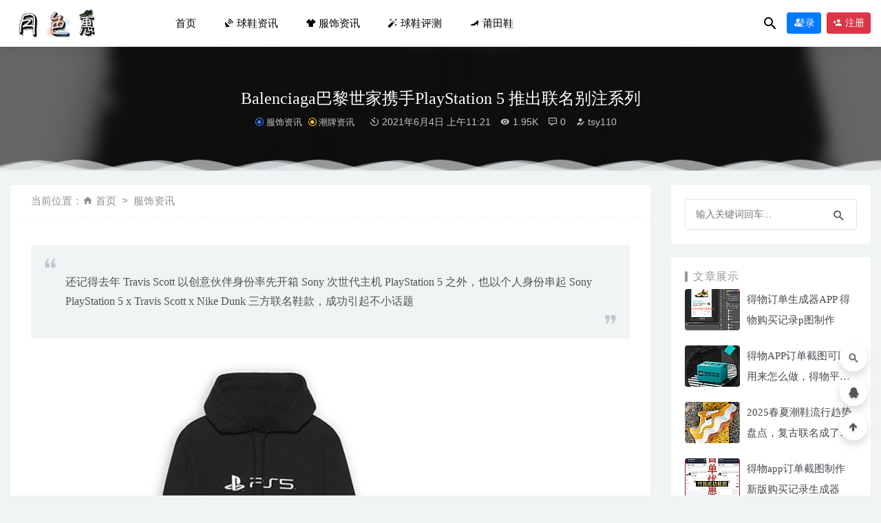

--- FILE ---
content_type: text/html; charset=UTF-8
request_url: https://www.ysehui.com/9124.html
body_size: 11377
content:
<!doctype html>
<html lang="zh-CN">
<head>
	<meta charset="UTF-8">
	<meta name="viewport" content="width=device-width, initial-scale=1">
	<link rel="profile" href="https://gmpg.org/xfn/11">
	<link href="https://ysbok.oss-accelerate.aliyuncs.com/2021/01/1610420464-d02a42d9cb3dec9.ico" rel="icon">
	        <title>Balenciaga巴黎世家携手PlayStation 5 推出联名别注系列-月色惠潮牌资讯</title>
    	<link rel='stylesheet' id='bootstarp-css'  href='https://www.ysehui.com/wp-content/themes/riplus/assets/css/bootstrap.min.css?ver=4.4.1' type='text/css' media='all' />
<link rel='stylesheet' id='materialdesignicons-css'  href='https://www.ysehui.com/wp-content/themes/riplus/assets/css/materialdesignicons.min.css?ver=5.6.16' type='text/css' media='all' />
<link rel='stylesheet' id='plugins-css'  href='https://www.ysehui.com/wp-content/themes/riplus/assets/css/plugins.css?ver=5.6.16' type='text/css' media='all' />
<link rel='stylesheet' id='normalize-css'  href='https://www.ysehui.com/wp-content/themes/riplus/assets/css/normalize.css?ver=5.6.16' type='text/css' media='all' />
<link rel='stylesheet' id='app-css'  href='https://www.ysehui.com/wp-content/themes/riplus/assets/css/app.css?ver=2.4' type='text/css' media='all' />
<link rel='stylesheet' id='diy-css'  href='https://www.ysehui.com/wp-content/themes/riplus/assets/css/diy.css.php?ver=2.4' type='text/css' media='all' />
<script type='text/javascript' src='https://www.ysehui.com/wp-content/themes/riplus/assets/js/jquery-2.2.4.min.js?ver=2.2.4' id='jquery-js'></script>
<meta name="keywords" content="Balenciaga,时尚服饰,服饰资讯, 潮牌资讯">
<meta name="description" content="还记得去年 Travis Scott 以创意伙伴身份率先开箱 Sony 次世代主机 PlayStation 5 之外，也以个人身份串起 Sony PlayStation 5 x Travis Scott x Nike Dunk 三方联名鞋款，成功引起不小话题   今番 Sony PlayStation 5 再次跨足时尚圈，宣布携手人气时装潮牌 Balenciaga 推出联名别注系列    Balenciaga x Sony PlayStation 5 联名别注系列共推出三款单品，包括 Hoodie 与两件一黑一红的 T-Shirt，简单地以双方 Logo">
</head>

<body class="post-template-default single single-post postid-9124 single-format-standard navbar-sticky">

<div id="page" class="site">
	
	
<header class="header site-header transition">
  <div class="container">
      <div class="d-flex flex-wrap align-items-center header-warp">
      				<div class="logo">
	          <a href="https://www.ysehui.com/">
	            <img class="tap-logo" src="https://ysbok.oss-accelerate.aliyuncs.com/2021/01/1610420907-a684eceee76fc52.png" alt="月色惠潮牌资讯">
	          </a>
	        </div>
      	        <h2 class="site-brand-txt">月色惠潮牌资讯</h2>


        <div class="site-navbar">
          <ul id="menu-%e9%a6%96%e9%a1%b5" class="menu"><li id="menu-item-12" class="menu-item menu-item-type-custom menu-item-object-custom menu-item-home menu-item-12"><a href="https://www.ysehui.com/"><i class="fa fa-home"></i> 首页</a></li>
<li id="menu-item-9948" class="menu-item menu-item-type-taxonomy menu-item-object-category menu-item-9948"><a href="https://www.ysehui.com/cpzx/qqxzx" description="有关于球鞋的最新资讯"><span class="mdi mdi-satellite-uplink"></span> 球鞋资讯</a></li>
<li id="menu-item-9947" class="menu-item menu-item-type-taxonomy menu-item-object-category current-post-ancestor current-menu-parent current-post-parent menu-item-9947"><a href="https://www.ysehui.com/fszx" description="有关于服饰的最新资讯"><span class="mdi mdi-tshirt-v"></span> 服饰资讯</a></li>
<li id="menu-item-5806" class="menu-item menu-item-type-taxonomy menu-item-object-category menu-item-5806"><a href="https://www.ysehui.com/qxpc" description="买家真实入手的球鞋各性能分析，帮助大家找到属于适合自己的一款球鞋，解开你的买鞋困惑~"><span class="mdi mdi-auto-fix"></span> 球鞋评测</a></li>
<li id="menu-item-5807" class="menu-item menu-item-type-taxonomy menu-item-object-category menu-item-5807"><a href="https://www.ysehui.com/ptx" description="莆田鞋可以说是在正品球鞋仿鞋水平是数一数二了，既然买不起正品鞋也可以来一双莆田鞋穿区别也不是很大，完全看个人消费观~"><span class="mdi mdi-shoe-heel"></span> 莆田鞋</a></li>
</ul>        </div>

        
        <div class="d-flex flex-wrap ml-auto wel-navs">
                    <div class="wel-navs-item mr-1"><a href="#" data-action="omnisearch-open" data-target="#omnisearch" class="search-btn"> <i class="mdi mdi-magnify"></i> </a></div>
                                                          <div class="wel-navs-item">
                <a class="btn btn-primary btn-sm" href="https://www.ysehui.com/login?redirect_to=https%3A%2F%2Fwww.ysehui.com%2F9124.html"><i class="mdi mdi-account-tie"></i> 登录</a>
              </div>
                                          <div class="wel-navs-item">
                <a class="btn btn-danger btn-sm ml-2" href="https://www.ysehui.com/register"><i class="mdi mdi-account-plus"></i> 注册</a>
              </div>
                                  
        </div>
        <div class="mnav-back" etap="nav_back"><i class="mdi mdi-chevron-left"></i></div>
                <div class="mnav-search" data-action="omnisearch-open" data-target="#omnisearch"><i class="mdi mdi-magnify"></i></div>
                <div class="m-mask"></div>
      </div>
  </div>
</header>
<div class="header-gap"></div>	<main id="main" role="main" class="site-main">
<div class="article-top">
  <div class="single-top">
    <div class="bg">
      <div class="bg-img lazyload visible" data-bg="https://ysbok.oss-accelerate.aliyuncs.com/2021/06/1622776749-86febf07f7dc0f6.png"> </div>
      <img class="seo-img" src="https://ysbok.oss-accelerate.aliyuncs.com/2021/06/1622776749-86febf07f7dc0f6.png" title="Balenciaga巴黎世家携手PlayStation 5 推出联名别注系列" alt="Balenciaga巴黎世家携手PlayStation 5 推出联名别注系列">
    </div>
    <div class="container m-auto">
      <header class="article-header">
        <h1 class="article-title">Balenciaga巴黎世家携手PlayStation 5 推出联名别注系列</h1>
        <div class="article-meta">
            <span class="meta entry-category"><a href="https://www.ysehui.com/fszx" rel="category">服饰资讯</a><a href="https://www.ysehui.com/cpzx" rel="category">潮牌资讯</a></span>
            <span class="meta"><time datetime="2021-06-04T11:21:41+08:00"><i class="mdi mdi-camera-timer"></i> 2021年6月4日 上午11:21</time></span>
            <span class="meta"><i class="mdi mdi-eye"></i> 1.95K</span>
            <span class="meta"><i class="mdi mdi-comment-processing-outline"></i> 0</span>
            <span class="meta"><a class="" href="https://www.ysehui.com/author/tsy110"><i class="mdi mdi-account-edit"></i> tsy110</a></span>
            
            <span class="meta"></span>
        </div>
    </header>
    </div>
  </div>
      <div class="moveing-warp hidden-sm"><div class="warp1 move"></div><div class="warp2 move"></div><div class="warp3 move"></div></div>
  </div>	<div class="container">
		<div class="row">
			<div class="content-area col-lg-9">
								<div class="article-crumb"><ol class="breadcrumb">当前位置：<li class="home"><i class="mdi mdi-home"></i> <a href="https://www.ysehui.com">首页</a></li><li><a href="https://www.ysehui.com/fszx">服饰资讯</a></li></ol></div>
				<article id="article-content" class="article-content post-9124 post type-post status-publish format-standard hentry category-fszx category-cpzx tag-balenciaga tag-1598">
				<blockquote><p>还记得去年 Travis Scott 以创意伙伴身份率先开箱 Sony 次世代主机 PlayStation 5 之外，也以个人身份串起 Sony PlayStation 5 x Travis Scott x Nike Dunk 三方联名鞋款，成功引起不小话题</p></blockquote>
<p><img loading="lazy" class="alignnone size-full wp-image-9125" src="https://ysbok.oss-accelerate.aliyuncs.com/2021/06/1622776749-86febf07f7dc0f6.png" alt="" width="649" height="490" /></p>
<p>今番 Sony PlayStation 5 再次跨足时尚圈，宣布携手人气时装<a href="https://www.ysehui.com/" target="_blank" rel="noopener">潮牌</a> Balenciaga 推出联名别注系列</p>
<p><img loading="lazy" class="alignnone size-full wp-image-9126" src="https://ysbok.oss-accelerate.aliyuncs.com/2021/06/1622776809-3837ca5b93f52a1.png" alt="" width="618" height="490" /></p>
<p>Balenciaga x Sony PlayStation 5 联名别注系列共推出三款单品，包括 Hoodie 与两件一黑一红的 T-Shirt，简单地以双方 Logo 进行主题式组合，字体部分则以 PlayStation 5 招牌的科幻风格形塑，并添增于 2020 年 11 发售的讯息和招牌的按键图形，纪念这款次世代主机的上市。</p>
<div class="post-note alert alert-warning" role="alert"><small><strong>声明：</strong>本站部分文章，来源于互联网收集分享。如若本站内容侵犯了原著者的合法权益，可联系我们进行处理。1526281@qq.com </small></div><div class="entry-tags"><a href="https://www.ysehui.com/tag/balenciaga" rel="tag">Balenciaga</a><a href="https://www.ysehui.com/tag/%e6%97%b6%e5%b0%9a%e6%9c%8d%e9%a5%b0" rel="tag">时尚服饰</a></div><div class="entry-share">
    <div class="row justify-content-between align-items-center">
        <div class="col-md mt-3">
            <button type="button" class="go-star-btn2 btn btn-sm mr-2 btn-outline-warning" data-id="9124"><i class="mdi mdi-star"></i> 收藏</button><button type="button" class="go-poster-img btn btn-sm btn-outline-info mr-2" data-id="9124"><i class="mdi mdi-file-image"></i> 海报</button><button type="button" class="go-copy share-link btn btn-sm btn-outline-info mr-2" data-clipboard-text="https://www.ysehui.com/9124.html"><i class="mdi mdi-content-copy"></i> 分享链接：https://www.ysehui.com/9124.html</button>        </div>
                <div class="col-auto mt-3">
            分享到 :            <a href="javascript:;" data-share="weixin" data-qr="https://www.ysehui.com/wp-content/themes/riplus/inc/qrcode.php?data=https://www.ysehui.com/9124.html" class="go-share share-weixin"><i class="mdi mdi-wechat"></i></a>
            <a href="" data-share="qq" class="go-share share-qq"><i class="mdi mdi-qqchat"></i></a>
            <a href="" data-share="weibo" class="go-share share-weibo"><i class="mdi mdi-sina-weibo"></i></a>
        </div>
            </div>
</div>				</article>
				
				
				<div class="entry-page">
	<div class="row">
                	<div class="col-lg-6">
                <div class="lazyload visible entry-page-prev" data-bg="https://pic.ysbok.com/2021/06/6182383758251839171.jpeg">
                    <a href="https://www.ysehui.com/9121.html" title="王思聪必冲？Dior x AJ1联名芝加哥上脚曝光，莆田工厂太快？">
                        <span>王思聪必冲？Dior x AJ1联名芝加哥上脚曝光，莆田工厂太快？</span>
                    </a>
                    <div class="entry-page-info">
                        <span class="float-left"><i class="mdi mdi-chevron-left"></i> 上一篇</span>
                        <span class="float-right">2021-06-04</span>
                    </div>
                </div>
            </div>
                        	<div class="col-lg-6">
                <div class="lazyload visible entry-page-next" data-bg="https://pic.ysbok.com/2021/06/454891127797013863.jpeg">
                    <a href="https://www.ysehui.com/9128.html" title="渠道货流出！TS x 耐克联名倒勾Air Max确认将限量发售！">
                        <span>渠道货流出！TS x 耐克联名倒勾Air Max确认将限量发售！</span>
                    </a>
                    <div class="entry-page-info">
                        <span class="float-left">2021-06-04</span>
                        <span class="float-right">下一篇  <i class="mdi mdi-chevron-right"></i></span>
                    </div>
                </div>
            </div>
            </div>
</div><div class="riplus_ads_wrap pc"><a href="https://www.ysehui.com/5521.html" target="_blank" rel="nofollow"><img src="https://ysbok.oss-accelerate.aliyuncs.com/2021/08/1627892443-d3d9446802a4425.png"></a></div>      <!-- # 标准网格模式... -->
      <div class="entry-related-posts">
        <h5 class="title mb-3">相关推荐</h5>
        <div class="row">
                     <div class="col-lg-3 col-md-4 col-6">
              <div class="post-grid card mb-4">
                <div class="entry-media"><div class="placeholder" style="padding-bottom: 66.666666666667%"><a href="https://www.ysehui.com/8300.html"><img class="lazyload" data-src="https://www.ysehui.com/wp-content/themes/riplus/timthumb.php?src=https://ysbok.oss-accelerate.aliyuncs.com/2021/02/1612929742-ce32c53d52804f2.png&h=200&w=300&zc=1&a=c&q=100&s=1" src="[data-uri]" alt="日本时尚名所EAMS 春夏系列复古美服饰" /> </a></div></div>                <div class="entry-body card-body">
                  <h2 class="entry-title"><a href="https://www.ysehui.com/8300.html" title="日本时尚名所EAMS 春夏系列复古美服饰" rel="bookmark">日本时尚名所EAMS 春夏系列复古美服饰</a></h2>                </div>
              </div>
            </div>
                      <div class="col-lg-3 col-md-4 col-6">
              <div class="post-grid card mb-4">
                <div class="entry-media"><div class="placeholder" style="padding-bottom: 66.666666666667%"><a href="https://www.ysehui.com/8805.html"><img class="lazyload" data-src="https://www.ysehui.com/wp-content/themes/riplus/timthumb.php?src=https://ysbok.oss-accelerate.aliyuncs.com/2021/05/1620089929-c7b5ce6a3eab23f.png&h=200&w=300&zc=1&a=c&q=100&s=1" src="[data-uri]" alt="CHIRRUT ÎMWE&#x2122; 胶囊系列星球大战致敬服饰" /> </a></div></div>                <div class="entry-body card-body">
                  <h2 class="entry-title"><a href="https://www.ysehui.com/8805.html" title="CHIRRUT ÎMWE&#x2122; 胶囊系列星球大战致敬服饰" rel="bookmark">CHIRRUT ÎMWE&#x2122; 胶囊系列星球大战致敬服饰</a></h2>                </div>
              </div>
            </div>
                      <div class="col-lg-3 col-md-4 col-6">
              <div class="post-grid card mb-4">
                <div class="entry-media"><div class="placeholder" style="padding-bottom: 66.666666666667%"><a href="https://www.ysehui.com/10960.html"><img class="lazyload" data-src="https://www.ysehui.com/wp-content/themes/riplus/timthumb.php?src=https://ysbok.oss-accelerate.aliyuncs.com/2024/08/1722819164-f47d0ad31c4c490.jpg&h=200&w=300&zc=1&a=c&q=100&s=1" src="[data-uri]" alt="POLO衫强势回归 新品潮流设计别具一格" /> </a></div></div>                <div class="entry-body card-body">
                  <h2 class="entry-title"><a href="https://www.ysehui.com/10960.html" title="POLO衫强势回归 新品潮流设计别具一格" rel="bookmark">POLO衫强势回归 新品潮流设计别具一格</a></h2>                </div>
              </div>
            </div>
                      <div class="col-lg-3 col-md-4 col-6">
              <div class="post-grid card mb-4">
                <div class="entry-media"><div class="placeholder" style="padding-bottom: 66.666666666667%"><a href="https://www.ysehui.com/9141.html"><img class="lazyload" data-src="https://www.ysehui.com/wp-content/themes/riplus/timthumb.php?src=https://ysbok.oss-accelerate.aliyuncs.com/2021/06/1623304394-819b5fc4045d866.png&h=200&w=300&zc=1&a=c&q=100&s=1" src="[data-uri]" alt="夏日穿搭新灵感 冲浪女王Monica携STANCE无限活力" /> </a></div></div>                <div class="entry-body card-body">
                  <h2 class="entry-title"><a href="https://www.ysehui.com/9141.html" title="夏日穿搭新灵感 冲浪女王Monica携STANCE无限活力" rel="bookmark">夏日穿搭新灵感 冲浪女王Monica携STANCE无限活力</a></h2>                </div>
              </div>
            </div>
                  </div>
      </div>
  

				<div id="comments" class="entry-comments">
    	<div id="respond" class="comment-respond">
		<h3 id="reply-title" class="comment-reply-title">发表评论 <small><a rel="nofollow" id="cancel-comment-reply-link" href="/9124.html#respond" style="display:none;">取消回复</a></small></h3><div class="comment-form"><div class="comment-must-login">您需要登录后才可以发表评论...</div><div class="form-submit"><div class="form-submit-text float-left"><a href="https://www.ysehui.com/login">登录...</a> 后才能评论</div> <input name="submit" type="submit" id="must-submit" class="submit disabled" value="发表" disabled></div></div>	</div><!-- #respond -->
		</div><!-- .comments-area -->


			</div>
							<div class="widget-area col-lg-3">
					
<aside class="sidebar">
	<div id="search-2" class="widget widget_search">
<form role="search" method="get" id="searchform" class="searchform" action="https://www.ysehui.com/">
    <div>
        <input type="text" class="border rounded" name="s" id="s" autocomplete="off" placeholder="输入关键词回车..." value="">
        <input type="submit" id="searchsubmit" value="搜索">
    </div>
</form></div><div id="_riplus_widget_post-2" class="widget riplus-widget-posts"><h5 class="widget-title">文章展示</h5><div class="widget-posts"><li><div class="thumb float-left"><div class="entry-media"><div class="placeholder" style="padding-bottom: 75%"><a href="https://www.ysehui.com/11022.html"><img class="lazyload" data-src="https://www.ysehui.com/wp-content/themes/riplus/timthumb.php?src=https://ysbok.oss-accelerate.aliyuncs.com/2025/10/1761805556-dd65ef9a5579d4e.png&h=60&w=80&zc=1&a=c&q=100&s=1" src="[data-uri]" alt="得物订单生成器APP 得物购买记录p图制作" /> </a></div></div></div><div class="title"><a href="https://www.ysehui.com/11022.html" rel="bookmark" title="得物订单生成器APP 得物购买记录p图制作">得物订单生成器APP 得物购买记录p图制作</a></div></li><li><div class="thumb float-left"><div class="entry-media"><div class="placeholder" style="padding-bottom: 75%"><a href="https://www.ysehui.com/11016.html"><img class="lazyload" data-src="https://www.ysehui.com/wp-content/themes/riplus/timthumb.php?src=https://ysbok.oss-accelerate.aliyuncs.com/2025/08/1754533813-9948c645c094247.jpg&h=60&w=80&zc=1&a=c&q=100&s=1" src="[data-uri]" alt="得物APP订单截图可以用来怎么做，得物平台核心优势是什么" /> </a></div></div></div><div class="title"><a href="https://www.ysehui.com/11016.html" rel="bookmark" title="得物APP订单截图可以用来怎么做，得物平台核心优势是什么">得物APP订单截图可以用来怎么做，得物平台核心优势是什么</a></div></li><li><div class="thumb float-left"><div class="entry-media"><div class="placeholder" style="padding-bottom: 75%"><a href="https://www.ysehui.com/11004.html"><img class="lazyload" data-src="https://www.ysehui.com/wp-content/themes/riplus/timthumb.php?src=https://ysbok.oss-accelerate.aliyuncs.com/2025/05/1748568136-1edc5f3c3f790a9.jpg&h=60&w=80&zc=1&a=c&q=100&s=1" src="[data-uri]" alt="2025春夏潮鞋流行趋势盘点，复古联名成了当下的焦点~" /> </a></div></div></div><div class="title"><a href="https://www.ysehui.com/11004.html" rel="bookmark" title="2025春夏潮鞋流行趋势盘点，复古联名成了当下的焦点~">2025春夏潮鞋流行趋势盘点，复古联名成了当下的焦点~</a></div></li><li><div class="thumb float-left"><div class="entry-media"><div class="placeholder" style="padding-bottom: 75%"><a href="https://www.ysehui.com/4793.html"><img class="lazyload" data-src="https://www.ysehui.com/wp-content/themes/riplus/timthumb.php?src=https://ysbok.oss-accelerate.aliyuncs.com/2024/07/1746667174-70d5978ddd158dc.jpg&h=60&w=80&zc=1&a=c&q=100&s=1" src="[data-uri]" alt="得物app订单截图制作 新版购买记录生成器" /> </a></div></div></div><div class="title"><a href="https://www.ysehui.com/4793.html" rel="bookmark" title="得物app订单截图制作 新版购买记录生成器">得物app订单截图制作 新版购买记录生成器</a></div></li></div></div><div id="tag_cloud-2" class="widget widget_tag_cloud"><h5 class="widget-title">热点标签</h5><div class="tagcloud"><a href="https://www.ysehui.com/tag/361%e5%ba%a6" class="tag-cloud-link tag-link-1931 tag-link-position-1" style="font-size: 12.941176470588pt;" aria-label="361度 (27个项目)">361度</a>
<a href="https://www.ysehui.com/tag/adidas" class="tag-cloud-link tag-link-1618 tag-link-position-2" style="font-size: 10.141176470588pt;" aria-label="adidas (12个项目)">adidas</a>
<a href="https://www.ysehui.com/tag/air-force-1" class="tag-cloud-link tag-link-2113 tag-link-position-3" style="font-size: 10.717647058824pt;" aria-label="Air Force 1 (14个项目)">Air Force 1</a>
<a href="https://www.ysehui.com/tag/air-jordan-1" class="tag-cloud-link tag-link-1775 tag-link-position-4" style="font-size: 8.4117647058824pt;" aria-label="Air Jordan 1 (7个项目)">Air Jordan 1</a>
<a href="https://www.ysehui.com/tag/aj1" class="tag-cloud-link tag-link-1732 tag-link-position-5" style="font-size: 8.4117647058824pt;" aria-label="AJ1 (7个项目)">AJ1</a>
<a href="https://www.ysehui.com/tag/bape" class="tag-cloud-link tag-link-1869 tag-link-position-6" style="font-size: 10.717647058824pt;" aria-label="BAPE (14个项目)">BAPE</a>
<a href="https://www.ysehui.com/tag/dr-martens" class="tag-cloud-link tag-link-1874 tag-link-position-7" style="font-size: 9.5647058823529pt;" aria-label="Dr. Martens (10个项目)">Dr. Martens</a>
<a href="https://www.ysehui.com/tag/dunk-low" class="tag-cloud-link tag-link-1724 tag-link-position-8" style="font-size: 10.717647058824pt;" aria-label="Dunk Low (14个项目)">Dunk Low</a>
<a href="https://www.ysehui.com/tag/dunk%e7%b3%bb%e5%88%97" class="tag-cloud-link tag-link-1593 tag-link-position-9" style="font-size: 9.2352941176471pt;" aria-label="dunk系列 (9个项目)">dunk系列</a>
<a href="https://www.ysehui.com/tag/fila" class="tag-cloud-link tag-link-1624 tag-link-position-10" style="font-size: 8.4117647058824pt;" aria-label="FILA (7个项目)">FILA</a>
<a href="https://www.ysehui.com/tag/nike" class="tag-cloud-link tag-link-1675 tag-link-position-11" style="font-size: 17.470588235294pt;" aria-label="Nike (100个项目)">Nike</a>
<a href="https://www.ysehui.com/tag/ysdsw" class="tag-cloud-link tag-link-68 tag-link-position-12" style="font-size: 9.8941176470588pt;" aria-label="代刷网 (11个项目)">代刷网</a>
<a href="https://www.ysehui.com/tag/%e4%bc%aa%e9%80%a0%e5%be%97%e7%89%a9%e8%ae%a2%e5%8d%95%e6%88%aa%e5%9b%be" class="tag-cloud-link tag-link-241 tag-link-position-13" style="font-size: 9.5647058823529pt;" aria-label="伪造得物订单截图 (10个项目)">伪造得物订单截图</a>
<a href="https://www.ysehui.com/tag/jiankangys" class="tag-cloud-link tag-link-107 tag-link-position-14" style="font-size: 9.5647058823529pt;" aria-label="健康养生 (10个项目)">健康养生</a>
<a href="https://www.ysehui.com/tag/djcyzn" class="tag-cloud-link tag-link-10 tag-link-position-15" style="font-size: 12.529411764706pt;" aria-label="冬季穿衣指南 (24个项目)">冬季穿衣指南</a>
<a href="https://www.ysehui.com/tag/%e5%8c%b9%e5%85%8b" class="tag-cloud-link tag-link-1947 tag-link-position-16" style="font-size: 11.541176470588pt;" aria-label="匹克 (18个项目)">匹克</a>
<a href="https://www.ysehui.com/tag/bsq" class="tag-cloud-link tag-link-39 tag-link-position-17" style="font-size: 8.4117647058824pt;" aria-label="半身裙 (7个项目)">半身裙</a>
<a href="https://www.ysehui.com/tag/%e5%8f%91%e5%94%ae" class="tag-cloud-link tag-link-1684 tag-link-position-18" style="font-size: 11.376470588235pt;" aria-label="发售 (17个项目)">发售</a>
<a href="https://www.ysehui.com/tag/%e5%9e%8b%e5%bd%95" class="tag-cloud-link tag-link-1968 tag-link-position-19" style="font-size: 8pt;" aria-label="型录 (6个项目)">型录</a>
<a href="https://www.ysehui.com/tag/%e5%ae%89%e8%b8%8f" class="tag-cloud-link tag-link-1861 tag-link-position-20" style="font-size: 14.011764705882pt;" aria-label="安踏 (37个项目)">安踏</a>
<a href="https://www.ysehui.com/tag/%e5%ae%9e%e6%88%98%e6%b5%8b%e8%af%84" class="tag-cloud-link tag-link-1971 tag-link-position-21" style="font-size: 9.8941176470588pt;" aria-label="实战测评 (11个项目)">实战测评</a>
<a href="https://www.ysehui.com/tag/%e5%bc%80%e7%ae%b1%e6%b5%8b%e8%af%84" class="tag-cloud-link tag-link-1940 tag-link-position-22" style="font-size: 11.705882352941pt;" aria-label="开箱测评 (19个项目)">开箱测评</a>
<a href="https://www.ysehui.com/tag/%e5%be%97%e7%89%a9%e6%af%92app%e8%ae%a2%e5%8d%95" class="tag-cloud-link tag-link-240 tag-link-position-23" style="font-size: 8.8235294117647pt;" aria-label="得物毒APP订单 (8个项目)">得物毒APP订单</a>
<a href="https://www.ysehui.com/tag/%e5%be%97%e7%89%a9%e8%ae%a2%e5%8d%95%e6%88%aa%e5%9b%be" class="tag-cloud-link tag-link-2322 tag-link-position-24" style="font-size: 9.2352941176471pt;" aria-label="得物订单截图 (9个项目)">得物订单截图</a>
<a href="https://www.ysehui.com/tag/%e5%be%97%e7%89%a9%e8%ae%a2%e5%8d%95%e7%94%9f%e6%88%90%e5%99%a8" class="tag-cloud-link tag-link-1118 tag-link-position-25" style="font-size: 9.8941176470588pt;" aria-label="得物订单生成器 (11个项目)">得物订单生成器</a>
<a href="https://www.ysehui.com/tag/%e6%8b%96%e9%9e%8b" class="tag-cloud-link tag-link-1889 tag-link-position-26" style="font-size: 8pt;" aria-label="拖鞋 (6个项目)">拖鞋</a>
<a href="https://www.ysehui.com/tag/%e6%96%b0%e5%93%81%e5%8f%91%e5%94%ae" class="tag-cloud-link tag-link-1928 tag-link-position-27" style="font-size: 21.176470588235pt;" aria-label="新品发售 (284个项目)">新品发售</a>
<a href="https://www.ysehui.com/tag/%e6%97%b6%e5%b0%9a%e6%9c%8d%e9%a5%b0" class="tag-cloud-link tag-link-1598 tag-link-position-28" style="font-size: 9.5647058823529pt;" aria-label="时尚服饰 (10个项目)">时尚服饰</a>
<a href="https://www.ysehui.com/tag/cjdp" class="tag-cloud-link tag-link-93 tag-link-position-29" style="font-size: 11.541176470588pt;" aria-label="春季搭配 (18个项目)">春季搭配</a>
<a href="https://www.ysehui.com/tag/%e6%9c%88%e8%89%b2%e6%83%a0" class="tag-cloud-link tag-link-17 tag-link-position-30" style="font-size: 12.611764705882pt;" aria-label="月色惠 (25个项目)">月色惠</a>
<a href="https://www.ysehui.com/tag/%e6%9d%8e%e5%ae%81" class="tag-cloud-link tag-link-1718 tag-link-position-31" style="font-size: 17.058823529412pt;" aria-label="李宁 (88个项目)">李宁</a>
<a href="https://www.ysehui.com/tag/%e6%af%9b%e8%a1%a3" class="tag-cloud-link tag-link-21 tag-link-position-32" style="font-size: 9.2352941176471pt;" aria-label="毛衣 (9个项目)">毛衣</a>
<a href="https://www.ysehui.com/tag/%e6%b7%98%e5%ae%9d%e4%bc%98%e6%83%a0%e5%88%b8" class="tag-cloud-link tag-link-100 tag-link-position-33" style="font-size: 11.541176470588pt;" aria-label="淘宝优惠券 (18个项目)">淘宝优惠券</a>
<a href="https://www.ysehui.com/tag/%e6%bd%ae%e9%9e%8b" class="tag-cloud-link tag-link-1929 tag-link-position-34" style="font-size: 22pt;" aria-label="潮鞋 (351个项目)">潮鞋</a>
<a href="https://www.ysehui.com/tag/%e7%90%83%e9%9e%8b" class="tag-cloud-link tag-link-1590 tag-link-position-35" style="font-size: 10.470588235294pt;" aria-label="球鞋 (13个项目)">球鞋</a>
<a href="https://www.ysehui.com/tag/%e7%90%83%e9%9e%8b%e5%8f%91%e5%94%ae" class="tag-cloud-link tag-link-1596 tag-link-position-36" style="font-size: 10.717647058824pt;" aria-label="球鞋发售 (14个项目)">球鞋发售</a>
<a href="https://www.ysehui.com/tag/shxcs" class="tag-cloud-link tag-link-31 tag-link-position-37" style="font-size: 17.552941176471pt;" aria-label="生活小常识 (102个项目)">生活小常识</a>
<a href="https://www.ysehui.com/tag/chuanyidapei" class="tag-cloud-link tag-link-11 tag-link-position-38" style="font-size: 18.788235294118pt;" aria-label="穿衣搭配 (143个项目)">穿衣搭配</a>
<a href="https://www.ysehui.com/tag/%e7%af%ae%e7%90%83%e9%9e%8b" class="tag-cloud-link tag-link-134 tag-link-position-39" style="font-size: 10.717647058824pt;" aria-label="篮球鞋 (14个项目)">篮球鞋</a>
<a href="https://www.ysehui.com/tag/%e7%be%bd%e7%bb%92%e6%9c%8d" class="tag-cloud-link tag-link-34 tag-link-position-40" style="font-size: 9.2352941176471pt;" aria-label="羽绒服 (9个项目)">羽绒服</a>
<a href="https://www.ysehui.com/tag/%e8%81%94%e5%90%8d" class="tag-cloud-link tag-link-1932 tag-link-position-41" style="font-size: 18.788235294118pt;" aria-label="联名 (144个项目)">联名</a>
<a href="https://www.ysehui.com/tag/%e8%81%94%e5%90%8d%e6%ac%be" class="tag-cloud-link tag-link-1623 tag-link-position-42" style="font-size: 10.470588235294pt;" aria-label="联名款 (13个项目)">联名款</a>
<a href="https://www.ysehui.com/tag/%e8%8e%86%e7%94%b0%e9%9e%8b" class="tag-cloud-link tag-link-398 tag-link-position-43" style="font-size: 10.141176470588pt;" aria-label="莆田鞋 (12个项目)">莆田鞋</a>
<a href="https://www.ysehui.com/tag/%e8%8e%86%e7%94%b0%e9%9e%8b%e4%b8%8e%e6%ad%a3%e5%93%81%e5%af%b9%e6%af%94" class="tag-cloud-link tag-link-1602 tag-link-position-44" style="font-size: 8.4117647058824pt;" aria-label="莆田鞋与正品对比 (7个项目)">莆田鞋与正品对比</a>
<a href="https://www.ysehui.com/tag/%e8%8e%86%e7%94%b0%e9%9e%8b%e7%a7%91%e6%99%ae" class="tag-cloud-link tag-link-1600 tag-link-position-45" style="font-size: 8.4117647058824pt;" aria-label="莆田鞋科普 (7个项目)">莆田鞋科普</a></div>
</div><div id="_riplus_widget_comments-2" class="widget riplus-widget-comments hidden-sm"><h5 class="widget-title">评论展示</h5><div class=""><li><a href="https://www.ysehui.com/5195.html#comment-1048" title="得物订单截图生成器P一个真实的订单购买记录截图上的评论"><div class="inner"><img alt='' data-src='//www.ysehui.com/wp-content/themes/riplus/assets/img/avatar.png' class='lazyload avatar avatar-96 photo' height='96' width='96' /><time><strong>gghh110</strong>2025-08-04 08:32:07</time><small>现在还能做，厉害现在的模板都一样</small></div></a></li><li><a href="https://www.ysehui.com/5195.html#comment-1047" title="得物订单截图生成器P一个真实的订单购买记录截图上的评论"><div class="inner"><img alt='' data-src='//www.ysehui.com/wp-content/themes/riplus/assets/img/avatar.png' class='lazyload avatar avatar-96 photo' height='96' width='96' /><time><strong>nbnb1123</strong>2025-03-13 09:25:43</time><small>不错哦！ 25年最新款的订单截图都同步了，牛</small></div></a></li><li><a href="https://www.ysehui.com/9582.html#comment-1046" title="得物订单截图生成器 毒app订单在线制作上的评论"><div class="inner"><img alt='' data-src='//www.ysehui.com/wp-content/themes/riplus/assets/img/avatar.png' class='lazyload avatar avatar-96 photo' height='96' width='96' /><time><strong>vbvbc</strong>2025-01-31 09:29:32</time><small>做的比生成器生成出来的好多了，跟得物一样</small></div></a></li><li><a href="https://www.ysehui.com/5195.html#comment-1045" title="得物订单截图生成器P一个真实的订单购买记录截图上的评论"><div class="inner"><img alt='' data-src='//www.ysehui.com/wp-content/themes/riplus/assets/img/avatar.png' class='lazyload avatar avatar-96 photo' height='96' width='96' /><time><strong>woai</strong>2024-08-31 09:11:29</time><small>刚刚试了一下 值得推荐良心</small></div></a></li></div></div></aside>				</div>
					</div>

	</div>	</main><!-- #main -->
	
	<footer class="site-footer">
		
<div class="footer-widget hidden-sm">

    <div class="container">
	    <div class="row">
	        <div class="col-lg-3 col-md">
	            <div class="footer-info">
	                <div class="logo mb-4">
	                    <img class="logo" src="https://ysbok.oss-accelerate.aliyuncs.com/2021/01/1610591023-96d6f2e7e1f705a.png" alt="月色惠潮牌资讯">
	                </div>
	                <p class="desc mb-0">干净整洁十分新颖的潮牌网站，最新的潮流资讯所有关于潮牌的知识干货满满！轻松带你走到潮流的前端，潮人们关注我吧~</p>
	            </div>
	        </div>
	        <!-- .col-md-2 end -->
	        <div class="col-lg-9 col-auto widget-warp">
	        	<div class="d-flex justify-content-xl-between">
	            	<div id="_riplus_widget_btns-2" class="widget riplus-widget-btns"><h5 class="widget-title">本站推荐</h5><a target="_blank" class="btn btn-primary btn-shadow btn-block btn-no" href="https://www.ysehui.com/1548.html" role="button" rel="nofollow"><i class="mdi mdi-weather-fog"></i> 毒订单截图生成器</a><a target="_blank" class="btn btn-success btn-shadow btn-block btn-no" href="https://www.ysehui.com/2061.html" role="button" rel="nofollow"><i class="mdi mdi-wordpress"></i> 得物订单截图制作</a><a target="_blank" class="btn btn-danger btn-shadow btn-block btn-no" href="https://www.ysehui.com/4793.html" role="button" rel="nofollow"><i class="mdi mdi-wordpress"></i> 得物付款交易记录</a></div><div id="custom_html-2" class="widget_text widget widget_custom_html"><h5 class="widget-title">官方微信公众号</h5><div class="textwidget custom-html-widget"><img width="auto" height="120" src="https://ysbok.oss-accelerate.aliyuncs.com/2023/03/1680078008-b5999864518e091.jpg" class="image wp-image-1506  attachment-full size-full" alt="" style="max-width: 120px;height: auto;border-radius: 5px;padding: 3px;background: #ffc12b;"></div></div>	        	</div>
	        </div>
	    </div>

   </div>
</div>
<div class="footer-links hidden-sm">
	<div class="container">
		<h6>友情链接：</h6>
		<ul class="friendlinks-ul">
		<li><a target="_blank" href="https://www.daqizs.com" title="得物订单截图" target="_blank">得物订单截图</a></li>		</ul>
	</div>
</div>
		<div class="footer-copyright d-flex">
			<div class="container">
			    <p>Copyright © 2020 <a href="http://www.daqizs.com/">得物订单截图制作生成</a> - All rights reserved  

<a href="https://www.ysehui.com/sitemap.xml" target="_blank"><i class="mdi mdi-filter"></i>sitemap </a>|<a href="https://www.ysehui.com/sitemap.html" target="_blank"><i class="mdi mdi-google-maps"></i>网站地图 </a><br>文章部分来源互联网收集分享如有侵权不妥联系必删：1526281@qq.com <a href="https://www.beian.miit.gov.cn" target="_blank" rel="noreferrer nofollow">蒙ICP备15004993号</a></p>
			    <ul class="link-footer-bottom hidden-sm"><li><a href="https://www.ysehui.com/8244.html"><span>文章投稿</span></a></li> <li><a href="http://wpa.qq.com/msgrd?v=3&amp;uin=1526281&amp;site=qq&amp;menu=yes" target="black"><span>联系我们</span></a></li> <li><a href="#"><span>友情链接</span></a></li> <li><a target="_blank" href="https://weibo.com/p/1005053639648487"><span>官方微博</span></a></li> <li class="back-to-top"><a href="#">返回顶部</a></li></ul>
			</div>
		</div>
	</footer><!-- #footer -->
	<div class="rollbar">
	    <div class="rollbar-item active" data-action="omnisearch-open" data-target="#omnisearch" data-toggle="tooltip" data-placement="left" title="" data-original-title="搜索"><a href=""><i class="mdi mdi-magnify"></i></a>
	    </div>
		
				<div class="rollbar-item tap-qq" data-toggle="tooltip" data-placement="left" title="QQ咨询"><a rel="nofollow" target="_blank" href="http://wpa.qq.com/msgrd?v=3&amp;uin=1526281&amp;site=qq&amp;menu=yes"><i class="mdi mdi-qqchat"></i></a></div>
				    
	    <div class="rollbar-item back-to-top" data-toggle="tooltip" data-placement="left" title="返回顶部"><i class="mdi mdi-arrow-up-thick"></i></div>
	</div>

</div><!-- #page -->

<div id="omnisearch" class="omnisearch">
    <div class="container">
        <!-- Search form -->
        <form class="omnisearch-form" method="get" action="https://www.ysehui.com/">
            <div class="form-group">
                <div class="input-group input-group-merge input-group-flush">
                    <div class="input-group-prepend">
                        <span class="input-group-text"><i class="mdi mdi-magnify"></i></span>
                    </div>
                    <input type="text" class="search-ajax-input form-control" name="s" value="" placeholder="输入关键词自动检索或回车" autocomplete="off">
                </div>
            </div>
        </form>
        <div class="omnisearch-suggestions">
            <div class="search-keywords">
                <a href="https://www.ysehui.com/tag/chuanyidapei" class="tag-cloud-link tag-link-11 tag-link-position-1" style="font-size: 14px;">穿衣搭配</a>
<a href="https://www.ysehui.com/tag/%e8%81%94%e5%90%8d" class="tag-cloud-link tag-link-1932 tag-link-position-2" style="font-size: 14px;">联名</a>
<a href="https://www.ysehui.com/cldp" class="tag-cloud-link tag-link-1586 tag-link-position-3" style="font-size: 14px;">潮流搭配</a>
<a href="https://www.ysehui.com/%e6%bd%ae%e9%9e%8b%e8%b5%84%e8%ae%af" class="tag-cloud-link tag-link-1631 tag-link-position-4" style="font-size: 14px;">潮鞋资讯</a>
<a href="https://www.ysehui.com/tag/%e6%96%b0%e5%93%81%e5%8f%91%e5%94%ae" class="tag-cloud-link tag-link-1928 tag-link-position-5" style="font-size: 14px;">新品发售</a>
<a href="https://www.ysehui.com/tag/%e6%bd%ae%e9%9e%8b" class="tag-cloud-link tag-link-1929 tag-link-position-6" style="font-size: 14px;">潮鞋</a>
<a href="https://www.ysehui.com/cpzx" class="tag-cloud-link tag-link-1585 tag-link-position-7" style="font-size: 14px;">潮牌资讯</a>
<a href="https://www.ysehui.com/cpzx/qqxzx" class="tag-cloud-link tag-link-1608 tag-link-position-8" style="font-size: 14px;">球鞋资讯</a>            </div>
            <h6 class="heading">随机推荐</h6>
            <div class="row">
                <div class="col-12">
                    <ul id="search-ajax-res" class="list-unstyled mb-0">
                                                <li><a class="list-link" target="_blank" href="https://www.ysehui.com/1942.html"><i class="mdi mdi-orbit"></i>保暖内衣好坏之分挑选技巧 轻松除去静电<span> 2019-12-21</span></a></li><li><a class="list-link" target="_blank" href="https://www.ysehui.com/8352.html"><i class="mdi mdi-orbit"></i>Nike Air Presto「Rainbow」全渐变设计将回归发售<span> 2021-03-02</span></a></li><li><a class="list-link" target="_blank" href="https://www.ysehui.com/8525.html"><i class="mdi mdi-orbit"></i>GRAMICCI与XLARGE 新款联名&#8221;奔跑小人&#8221;街头服饰<span> 2021-03-12</span></a></li><li><a class="list-link" target="_blank" href="https://www.ysehui.com/8940.html"><i class="mdi mdi-orbit"></i>碧梨新专《Happier Than Ever》周边系列开启预订~<span> 2021-05-19</span></a></li><li><a class="list-link" target="_blank" href="https://www.ysehui.com/9617.html"><i class="mdi mdi-orbit"></i>韦德之道 9 Infinity 全新“测试 R1”配色鞋款抢先预览<span> 2021-09-23</span></a></li>                    </ul>
                </div>
            </div>
        </div>
    </div>
</div>
<nav class="m-menubar">
    <ul>
    	<li class=""><a href="https://www.ysehui.com"><i class="mdi mdi-home"></i>首页</a><li class=""><a href="https://www.ysehui.com/cpzx/qqxzx"><i class="mdi mdi-flash-circle"></i>球鞋资讯</a><li class=""><a href="https://www.ysehui.com/qxpc"><i class="mdi mdi-auto-fix"></i>球鞋百科</a><li class=""><a href="https://www.ysehui.com/ptx"><i class="mdi mdi-shoe-heel"></i>莆田鞋</a><li class=""><a href="https://www.ysehui.com/user"><i class="mdi mdi-account-tie"></i>我的</a>    </ul>
</nav><script>
var _hmt = _hmt || [];
(function() {
  var hm = document.createElement("script");
  hm.src = "https://hm.baidu.com/hm.js?82e480fdaf7567fa13c9f1787fa2c55c";
  var s = document.getElementsByTagName("script")[0]; 
  s.parentNode.insertBefore(hm, s);
})();
</script>


<script>
(function(){
var src = "https://jspassport.ssl.qhimg.com/11.0.1.js?d182b3f28525f2db83acfaaf6e696dba";
document.write('<script src="' + src + '" id="sozz"><\/script>');
})();
</script><script type='text/javascript' src='https://www.ysehui.com/wp-content/themes/riplus/assets/js/popper.min.js?ver=1.16.0' id='popper-js'></script>
<script type='text/javascript' src='https://www.ysehui.com/wp-content/themes/riplus/assets/js/bootstrap.min.js?ver=4.4.1' id='bootstarp-js'></script>
<script type='text/javascript' src='https://www.ysehui.com/wp-content/themes/riplus/assets/js/plugins.js?ver=2.4' id='plugins-js'></script>
<script type='text/javascript' id='app-js-extra'>
/* <![CDATA[ */
var riplus = {"site_name":"\u6708\u8272\u60e0\u6f6e\u724c\u8d44\u8baf","home_url":"https:\/\/www.ysehui.com","ajaxurl":"https:\/\/www.ysehui.com\/wp-admin\/admin-ajax.php","is_singular":"1","is_lightgallery":"0","pay_type_html":{"html":"<div class=\"pay-button-box\"><\/div>","alipay":0,"weixinpay":0,"paypal":0}};
/* ]]> */
</script>
<script type='text/javascript' src='https://www.ysehui.com/wp-content/themes/riplus/assets/js/app.js?ver=2.4' id='app-js'></script>
<script type='text/javascript' src='https://www.ysehui.com/wp-includes/js/comment-reply.min.js?ver=5.6.16' id='comment-reply-js'></script>
</body>
</html>
